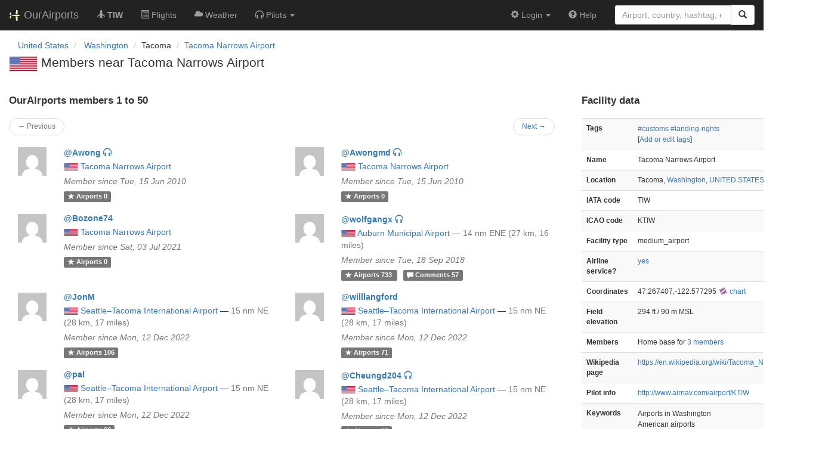

--- FILE ---
content_type: text/html; charset=UTF-8
request_url: https://ourairports.com/airports/KTIW/closest-members.html
body_size: 7237
content:
<!DOCTYPE html>
<html lang="en">
  <head>
    <title>
      Tacoma Narrows Airport closest members @ OurAirports
    </title>
        <meta charset="utf-8"/>
    <meta http-equiv="X-UA-Compatible" content="IE=edge"/>
    <meta name="viewport" content="width=device-width, initial-scale=1"/>
    <title>TIW, KTIW @ OurAirports</title>
    <link rel="stylesheet" href="/js/lib/leaflet/leaflet.css" />
    <link href="/css/bootstrap.min.css" rel="stylesheet"/>
    <link href="/css/local.css" rel="stylesheet"/>
    <link rel="shortcut icon" sizes="196x196" href="/images/logo-196px.png" />
    <link rel="shortcut icon" sizes="128x128" href="/images/logo-128px.png" />
    <link rel="apple-touch-icon" sizes="128x128" href="/images/logo-128px.png" />
    <link rel="apple-touch-icon-precomposed" sizes="128x128" href="/images/logo-128px.png" />
    <!--[if lt IE 9]>
        <script src="https://oss.maxcdn.com/html5shiv/3.7.2/html5shiv.min.js"></script>
        <script src="https://oss.maxcdn.com/respond/1.4.2/respond.min.js"></script>
        <![endif]-->
  </head>
  <body class="container-fluid row">
    <nav class="navbar navbar-inverse navbar-fixed-top">
    <div class="container-fluid">
    <div class="navbar-header">
  <button type="button"
          class="navbar-toggle collapsed"
          data-toggle="collapse"
          data-target="#navbar-collapse"
          aria-expanded="false">
    <span class="sr-only">Toggle navigation</span>
    <span class="icon-bar"></span>
    <span class="icon-bar"></span>
    <span class="icon-bar"></span>
  </button>
  <a class="navbar-brand " href="/" title="OurAirports home">
    <span>
      <img src="/images/logo-196px.png" alt="OurAirports home"/>
      <span class="site-name visible-lg-inline">
        OurAirports
              </span>
    </span>
  </a>
    <form class="navbar-form visible-xs small-search" role="search" action="/search">
    <div class="input-group">
      <input type="text" class="form-control" name="q"
             placeholder="Search for an airport" />
      <div class="input-group-btn">
        <button type="submit" class="btn btn-default" aria-label="Search">
          <span class="glyphicon glyphicon-search"></span>
        </button>
      </div>
    </div>
  </form>
  </div>
    <div class="collapse navbar-collapse" id="navbar-collapse">
      <ul class="nav navbar-nav">

        <li class=""
            title="Main page for Tacoma Narrows Airport">
          <a href="/airports/KTIW/">
            <span class="glyphicon glyphicon-plane"></span>
            <b>TIW</b>
          </a>
        </li>
        
                <li class="hidden-sm "
            title="Arrivals and departures at TIW">
          <a href="/airports/KTIW/flights.html">
            <span class="glyphicon glyphicon-list-alt"></span>
            <span>Flights</span>
          </a>
        </li>
        
        <li class="hidden-sm "
            title="Weather reports and forecasts for Tacoma Narrows Airport">
          <a href="/airports/KTIW/weather.html">
            <span class="glyphicon glyphicon-cloud"></span>
            <span class="hidden-sm hidden-md">Weather</span>
            <span class="visible-sm-inline visible-md-inline">Wx</span>
          </a>
        </li>

                <li class="hidden-sm dropdown"
            title="Information for pilots flying to/from Tacoma Narrows Airport">

          <a href="#" class="dropdown-toggle" data-toggle="dropdown" role="button" aria-haspopup="true" aria-expanded="false">
            <span class="glyphicon glyphicon-headphones"></span>
            <span class="hidden-sm hidden-md hidden-lg">Pilot info</span>
            <span class="visible-sm-inline visible-md-inline visible-lg-inline">Pilots</span>
            <span class="caret"></span>
          </a>

          <ul class="dropdown-menu">

            <li class="">
              <a href="/airports/KTIW/runways.html">
                <span class="glyphicon glyphicon-road"></span>
                Runways
              </a>
            </li>
            
                        <li class="">
              <a href="/airports/KTIW/frequencies.html">
                <span class="glyphicon glyphicon-flash"></span>
                Radio frequencies
              </a>
            </li>

                        <li class="">
              <a href="/airports/KTIW/notams.html">
                <span class="glyphicon glyphicon-exclamation-sign"></span>
                NOTAM
              </a>
            </li>
                                    
          </ul>
        </li>

                <li class="hidden-sm hidden-md hidden-lg dropdown active"
            title="Airports, navaids, and members near Tacoma Narrows Airport">

          <a href="#" class="dropdown-toggle" data-toggle="dropdown" role="button" aria-haspopup="true" aria-expanded="false">
            <span class="glyphicon glyphicon-map-marker"></span>
            <span class="">Nearby</span>
            <span class="caret"></span>
          </a>

          <ul class="dropdown-menu">
            <li class=""
                title="Other airports near Tacoma Narrows Airport">
              <a href="/airports/KTIW/closest.html">
                <span class="glyphicon glyphicon-plane"></span>
                Closest airports
              </a>
            </li>
            
            <li class=""
                title="Radio navigation aids near Tacoma Narrows Airport">
              <a href="/airports/KTIW/closest-navaids.html">
                <span class="glyphicon glyphicon-screenshot"></span>
                Closest navaids
              </a>
            </li>
            
            <li class="active"
                title="OurAirports members based near Tacoma Narrows Airport">
              <a href="/airports/KTIW/closest-members.html">
                <span class="glyphicon glyphicon-user"></span>
                Closest OurAirports members
              </a>
            </li>
            
          </ul>
        </li>
            
                
                
      </ul>
      <ul class="nav navbar-nav navbar-right">

  
  <li class="dropdown">
    <a href="#" class="dropdown-toggle" data-toggle="dropdown">
      <span class="glyphicon glyphicon-cog"></span>
      <span class="">
                Login
              </span>
      <span class="caret"></span>
    </a>
    <ul class="dropdown-menu">

      
      <li class="">
        <a href="/login?from=/airports/KTIW/closest-members.html">
          <span class="glyphicon glyphicon-log-in"></span>
          Login
        </a>
      </li>

      <li class="">
        <a href="/signup.html?from=/airports/KTIW/closest-members.html">
          <span class="glyphicon glyphicon-user"></span>
          Sign up
        </a>
      </li>

          </ul>
  </li>

  <li class="">
    <a href="/help/">
      <span class="glyphicon glyphicon-question-sign"></span>
      <span class="hidden-sm hidden-md">Help</span>
    </a>
  </li>

    <li class="hidden-xs large-search">
    <form class="navbar-form" role="search" action="/search">
      <div class="input-group">
        <input type="search" class="form-control" name="q"
               value="" placeholder="Airport, country, hashtag, etc." />
        <div class="input-group-btn">
          <button type="submit" class="btn btn-default" aria-label="Search">
            <span class="glyphicon glyphicon-search"></span>
          </button>
        </div>
      </div>
    </form>
  </li>
  
</ul>
    </div>
  </div>
</nav>

    <header class="col-sm-12">
      <nav aria-label="breadcrumb">
  <ul class="breadcrumb">
                        <li class="breadcrumb-item">
      <a href="/countries/US/">
        <span>United States</span>
      </a>
    </li>
            <li class="breadcrumb-item">
      <a href="/countries/US/WA/">
        <span>Washington</span>
      </a>
    </li>
                        <li class="bread-crumb-item">Tacoma</li>
            <li class="breadcrumb-item"><a href="/airports/KTIW/">Tacoma Narrows Airport</a></li>
          </ul>
</nav>
      <h1>
        <a class="hidden-xs" href="/countries/US/"><img class="flag" src="/images/flags/US.png" height="24" title="United States" alt="" /></a> 
        Members near Tacoma Narrows Airport       </h1>
    </header>
    <main class="col-sm-9">
      <h2>OurAirports members 1 to 50</h2>
      <nav class="nav col-sm-12">
  <ul class="pager small">
    <li class="previous disabled">
            <a>&larr; Previous</a>
          </li>
    <li class="next">
            <a href="/airports/KTIW/closest-members.html?start=50&amp;show=&amp;sort=">Next &rarr;</a>
          </li>
  </ul>
</nav>
            <div class="col-lg-6">
  <section class="member listing row">
    <figure class="col-xs-3 col-sm-2 col-md-1 col-lg-2">
      <a href="/members/Awong/" class="icon">
        <img src="https://www.gravatar.com/avatar/d41d8cd98f00b204e9800998ecf8427e?d=mm&amp;s=48" alt="Picture of Awong" />
      </a>
    </figure>
    <div class="col-xs-9 col-sm-10 col-md-11 col-lg-10">
      <h3>
        <a href="/members/Awong/">
          <b>@Awong</b>
                    <span title="@Awong is a pilot" class="glyphicon glyphicon-headphones"></span>
                  </a>
      </h3>
      <p>
                <a class="hidden-xs" href="/countries/US/"><img class="flag" src="/images/flags/US.png" height="12" /></a> 
        <a href="/airports/KTIW/">Tacoma Narrows Airport</a>
                      </p>
      <p>
        <i class="text-muted">Member since Tue, 15 Jun 2010</i>
      </p>
      <p>
        <a href="/members/Awong/airports.html" class="label label-default">
          <span class="glyphicon glyphicon-star"></span>
          <span class="hidden-xs">Airports</span>
          0
        </a>
              </p>
    </div>
  </section>
</div>
            <div class="col-lg-6">
  <section class="member listing row">
    <figure class="col-xs-3 col-sm-2 col-md-1 col-lg-2">
      <a href="/members/Awongmd/" class="icon">
        <img src="https://www.gravatar.com/avatar/d41d8cd98f00b204e9800998ecf8427e?d=mm&amp;s=48" alt="Picture of Awongmd" />
      </a>
    </figure>
    <div class="col-xs-9 col-sm-10 col-md-11 col-lg-10">
      <h3>
        <a href="/members/Awongmd/">
          <b>@Awongmd</b>
                    <span title="@Awongmd is a pilot" class="glyphicon glyphicon-headphones"></span>
                  </a>
      </h3>
      <p>
                <a class="hidden-xs" href="/countries/US/"><img class="flag" src="/images/flags/US.png" height="12" /></a> 
        <a href="/airports/KTIW/">Tacoma Narrows Airport</a>
                      </p>
      <p>
        <i class="text-muted">Member since Tue, 15 Jun 2010</i>
      </p>
      <p>
        <a href="/members/Awongmd/airports.html" class="label label-default">
          <span class="glyphicon glyphicon-star"></span>
          <span class="hidden-xs">Airports</span>
          0
        </a>
              </p>
    </div>
  </section>
</div>
            <div class="col-lg-6">
  <section class="member listing row">
    <figure class="col-xs-3 col-sm-2 col-md-1 col-lg-2">
      <a href="/members/Bozone74/" class="icon">
        <img src="https://www.gravatar.com/avatar/f279297dec5c87dd66e6d9824b9889b3?d=mm&amp;s=48" alt="Picture of Bozone74" />
      </a>
    </figure>
    <div class="col-xs-9 col-sm-10 col-md-11 col-lg-10">
      <h3>
        <a href="/members/Bozone74/">
          <b>@Bozone74</b>
                  </a>
      </h3>
      <p>
                <a class="hidden-xs" href="/countries/US/"><img class="flag" src="/images/flags/US.png" height="12" /></a> 
        <a href="/airports/KTIW/">Tacoma Narrows Airport</a>
                      </p>
      <p>
        <i class="text-muted">Member since Sat, 03 Jul 2021</i>
      </p>
      <p>
        <a href="/members/Bozone74/airports.html" class="label label-default">
          <span class="glyphicon glyphicon-star"></span>
          <span class="hidden-xs">Airports</span>
          0
        </a>
              </p>
    </div>
  </section>
</div>
            <div class="col-lg-6">
  <section class="member listing row">
    <figure class="col-xs-3 col-sm-2 col-md-1 col-lg-2">
      <a href="/members/wolfgangx/" class="icon">
        <img src="https://www.gravatar.com/avatar/3ac3be08dbf0775cf84d303ecc2047f6?d=mm&amp;s=48" alt="Picture of wolfgangx" />
      </a>
    </figure>
    <div class="col-xs-9 col-sm-10 col-md-11 col-lg-10">
      <h3>
        <a href="/members/wolfgangx/">
          <b>@wolfgangx</b>
                    <span title="@wolfgangx is a pilot" class="glyphicon glyphicon-headphones"></span>
                  </a>
      </h3>
      <p>
                <a class="hidden-xs" href="/countries/US/"><img class="flag" src="/images/flags/US.png" height="12" /></a> 
        <a href="/airports/KS50/">Auburn Municipal Airport</a>
                <span class="hidden-xs">—</span>
        <br class="visible-xs-inline"/>
        <span class="text-muted">
          14 nm
          ENE
          (27 km, 16 miles)
        </span> 
                      </p>
      <p>
        <i class="text-muted">Member since Tue, 18 Sep 2018</i>
      </p>
      <p>
        <a href="/members/wolfgangx/airports.html" class="label label-default">
          <span class="glyphicon glyphicon-star"></span>
          <span class="hidden-xs">Airports</span>
          733
        </a>
                <a href="/members/wolfgangx/comments.html" class="label label-default">
          <span class="glyphicon glyphicon-comment"></span>
          <span class="hidden-xs">Comments</span>
          57
        </a>
              </p>
    </div>
  </section>
</div>
            <div class="col-lg-6">
  <section class="member listing row">
    <figure class="col-xs-3 col-sm-2 col-md-1 col-lg-2">
      <a href="/members/JonM/" class="icon">
        <img src="https://www.gravatar.com/avatar/682b1693e1a62e8e8791884844ee1b9f?d=mm&amp;s=48" alt="Picture of JonM" />
      </a>
    </figure>
    <div class="col-xs-9 col-sm-10 col-md-11 col-lg-10">
      <h3>
        <a href="/members/JonM/">
          <b>@JonM</b>
                  </a>
      </h3>
      <p>
                <a class="hidden-xs" href="/countries/US/"><img class="flag" src="/images/flags/US.png" height="12" /></a> 
        <a href="/airports/KSEA/">Seattle–Tacoma International Airport</a>
                <span class="hidden-xs">—</span>
        <br class="visible-xs-inline"/>
        <span class="text-muted">
          15 nm
          NE
          (28 km, 17 miles)
        </span> 
                      </p>
      <p>
        <i class="text-muted">Member since Mon, 12 Dec 2022</i>
      </p>
      <p>
        <a href="/members/JonM/airports.html" class="label label-default">
          <span class="glyphicon glyphicon-star"></span>
          <span class="hidden-xs">Airports</span>
          106
        </a>
              </p>
    </div>
  </section>
</div>
            <div class="col-lg-6">
  <section class="member listing row">
    <figure class="col-xs-3 col-sm-2 col-md-1 col-lg-2">
      <a href="/members/willlangford/" class="icon">
        <img src="https://www.gravatar.com/avatar/71907420e886ed37b354c12b16090445?d=mm&amp;s=48" alt="Picture of willlangford" />
      </a>
    </figure>
    <div class="col-xs-9 col-sm-10 col-md-11 col-lg-10">
      <h3>
        <a href="/members/willlangford/">
          <b>@willlangford</b>
                  </a>
      </h3>
      <p>
                <a class="hidden-xs" href="/countries/US/"><img class="flag" src="/images/flags/US.png" height="12" /></a> 
        <a href="/airports/KSEA/">Seattle–Tacoma International Airport</a>
                <span class="hidden-xs">—</span>
        <br class="visible-xs-inline"/>
        <span class="text-muted">
          15 nm
          NE
          (28 km, 17 miles)
        </span> 
                      </p>
      <p>
        <i class="text-muted">Member since Mon, 12 Dec 2022</i>
      </p>
      <p>
        <a href="/members/willlangford/airports.html" class="label label-default">
          <span class="glyphicon glyphicon-star"></span>
          <span class="hidden-xs">Airports</span>
          71
        </a>
              </p>
    </div>
  </section>
</div>
            <div class="col-lg-6">
  <section class="member listing row">
    <figure class="col-xs-3 col-sm-2 col-md-1 col-lg-2">
      <a href="/members/pal/" class="icon">
        <img src="https://www.gravatar.com/avatar/39dffbe02d35ca691c5a7a78895da207?d=mm&amp;s=48" alt="Picture of pal" />
      </a>
    </figure>
    <div class="col-xs-9 col-sm-10 col-md-11 col-lg-10">
      <h3>
        <a href="/members/pal/">
          <b>@pal</b>
                  </a>
      </h3>
      <p>
                <a class="hidden-xs" href="/countries/US/"><img class="flag" src="/images/flags/US.png" height="12" /></a> 
        <a href="/airports/KSEA/">Seattle–Tacoma International Airport</a>
                <span class="hidden-xs">—</span>
        <br class="visible-xs-inline"/>
        <span class="text-muted">
          15 nm
          NE
          (28 km, 17 miles)
        </span> 
                      </p>
      <p>
        <i class="text-muted">Member since Mon, 12 Dec 2022</i>
      </p>
      <p>
        <a href="/members/pal/airports.html" class="label label-default">
          <span class="glyphicon glyphicon-star"></span>
          <span class="hidden-xs">Airports</span>
          66
        </a>
              </p>
    </div>
  </section>
</div>
            <div class="col-lg-6">
  <section class="member listing row">
    <figure class="col-xs-3 col-sm-2 col-md-1 col-lg-2">
      <a href="/members/Cheungd204/" class="icon">
        <img src="https://www.gravatar.com/avatar/55771d4efa615ad18c0884c245826019?d=mm&amp;s=48" alt="Picture of Cheungd204" />
      </a>
    </figure>
    <div class="col-xs-9 col-sm-10 col-md-11 col-lg-10">
      <h3>
        <a href="/members/Cheungd204/">
          <b>@Cheungd204</b>
                    <span title="@Cheungd204 is a pilot" class="glyphicon glyphicon-headphones"></span>
                  </a>
      </h3>
      <p>
                <a class="hidden-xs" href="/countries/US/"><img class="flag" src="/images/flags/US.png" height="12" /></a> 
        <a href="/airports/KSEA/">Seattle–Tacoma International Airport</a>
                <span class="hidden-xs">—</span>
        <br class="visible-xs-inline"/>
        <span class="text-muted">
          15 nm
          NE
          (28 km, 17 miles)
        </span> 
                      </p>
      <p>
        <i class="text-muted">Member since Mon, 12 Dec 2022</i>
      </p>
      <p>
        <a href="/members/Cheungd204/airports.html" class="label label-default">
          <span class="glyphicon glyphicon-star"></span>
          <span class="hidden-xs">Airports</span>
          85
        </a>
              </p>
    </div>
  </section>
</div>
            <div class="col-lg-6">
  <section class="member listing row">
    <figure class="col-xs-3 col-sm-2 col-md-1 col-lg-2">
      <a href="/members/Mr_Peach/" class="icon">
        <img src="https://www.gravatar.com/avatar/af63422db367e879e48d30af3165938c?d=mm&amp;s=48" alt="Picture of Mr_Peach" />
      </a>
    </figure>
    <div class="col-xs-9 col-sm-10 col-md-11 col-lg-10">
      <h3>
        <a href="/members/Mr_Peach/">
          <b>@Mr_Peach</b>
                  </a>
      </h3>
      <p>
                <a class="hidden-xs" href="/countries/US/"><img class="flag" src="/images/flags/US.png" height="12" /></a> 
        <a href="/airports/KSEA/">Seattle–Tacoma International Airport</a>
                <span class="hidden-xs">—</span>
        <br class="visible-xs-inline"/>
        <span class="text-muted">
          15 nm
          NE
          (28 km, 17 miles)
        </span> 
                      </p>
      <p>
        <i class="text-muted">Member since Tue, 13 Dec 2022</i>
      </p>
      <p>
        <a href="/members/Mr_Peach/airports.html" class="label label-default">
          <span class="glyphicon glyphicon-star"></span>
          <span class="hidden-xs">Airports</span>
          57
        </a>
              </p>
    </div>
  </section>
</div>
            <div class="col-lg-6">
  <section class="member listing row">
    <figure class="col-xs-3 col-sm-2 col-md-1 col-lg-2">
      <a href="/members/g12r/" class="icon">
        <img src="https://www.gravatar.com/avatar/c4a7d7d8424518919459df0cd8cbeeb0?d=mm&amp;s=48" alt="Picture of g12r" />
      </a>
    </figure>
    <div class="col-xs-9 col-sm-10 col-md-11 col-lg-10">
      <h3>
        <a href="/members/g12r/">
          <b>@g12r</b>
                  </a>
      </h3>
      <p>
                <a class="hidden-xs" href="/countries/US/"><img class="flag" src="/images/flags/US.png" height="12" /></a> 
        <a href="/airports/KSEA/">Seattle–Tacoma International Airport</a>
                <span class="hidden-xs">—</span>
        <br class="visible-xs-inline"/>
        <span class="text-muted">
          15 nm
          NE
          (28 km, 17 miles)
        </span> 
                      </p>
      <p>
        <i class="text-muted">Member since Tue, 13 Dec 2022</i>
      </p>
      <p>
        <a href="/members/g12r/airports.html" class="label label-default">
          <span class="glyphicon glyphicon-star"></span>
          <span class="hidden-xs">Airports</span>
          83
        </a>
              </p>
    </div>
  </section>
</div>
            <div class="col-lg-6">
  <section class="member listing row">
    <figure class="col-xs-3 col-sm-2 col-md-1 col-lg-2">
      <a href="/members/Bellman/" class="icon">
        <img src="https://www.gravatar.com/avatar/29721a08453c3505a10a0c16fda63ed4?d=mm&amp;s=48" alt="Picture of Bellman" />
      </a>
    </figure>
    <div class="col-xs-9 col-sm-10 col-md-11 col-lg-10">
      <h3>
        <a href="/members/Bellman/">
          <b>@Bellman</b>
                  </a>
      </h3>
      <p>
                <a class="hidden-xs" href="/countries/US/"><img class="flag" src="/images/flags/US.png" height="12" /></a> 
        <a href="/airports/KSEA/">Seattle–Tacoma International Airport</a>
                <span class="hidden-xs">—</span>
        <br class="visible-xs-inline"/>
        <span class="text-muted">
          15 nm
          NE
          (28 km, 17 miles)
        </span> 
                      </p>
      <p>
        <i class="text-muted">Member since Tue, 14 Feb 2023</i>
      </p>
      <p>
        <a href="/members/Bellman/airports.html" class="label label-default">
          <span class="glyphicon glyphicon-star"></span>
          <span class="hidden-xs">Airports</span>
          0
        </a>
              </p>
    </div>
  </section>
</div>
            <div class="col-lg-6">
  <section class="member listing row">
    <figure class="col-xs-3 col-sm-2 col-md-1 col-lg-2">
      <a href="/members/Rachelf2/" class="icon">
        <img src="https://www.gravatar.com/avatar/bcf009a390b7f5bc8e6acb1cb0c9f599?d=mm&amp;s=48" alt="Picture of Rachelf2" />
      </a>
    </figure>
    <div class="col-xs-9 col-sm-10 col-md-11 col-lg-10">
      <h3>
        <a href="/members/Rachelf2/">
          <b>@Rachelf2</b>
                  </a>
      </h3>
      <p>
                <a class="hidden-xs" href="/countries/US/"><img class="flag" src="/images/flags/US.png" height="12" /></a> 
        <a href="/airports/KSEA/">Seattle–Tacoma International Airport</a>
                <span class="hidden-xs">—</span>
        <br class="visible-xs-inline"/>
        <span class="text-muted">
          15 nm
          NE
          (28 km, 17 miles)
        </span> 
                      </p>
      <p>
        <i class="text-muted">Member since Thu, 02 Mar 2023</i>
      </p>
      <p>
        <a href="/members/Rachelf2/airports.html" class="label label-default">
          <span class="glyphicon glyphicon-star"></span>
          <span class="hidden-xs">Airports</span>
          97
        </a>
              </p>
    </div>
  </section>
</div>
            <div class="col-lg-6">
  <section class="member listing row">
    <figure class="col-xs-3 col-sm-2 col-md-1 col-lg-2">
      <a href="/members/PAYCEO/" class="icon">
        <img src="https://www.gravatar.com/avatar/8dbcb1ef663ed30e163d28198c9b7c44?d=mm&amp;s=48" alt="Picture of PAYCEO" />
      </a>
    </figure>
    <div class="col-xs-9 col-sm-10 col-md-11 col-lg-10">
      <h3>
        <a href="/members/PAYCEO/">
          <b>@PAYCEO</b>
                  </a>
      </h3>
      <p>
                <a class="hidden-xs" href="/countries/US/"><img class="flag" src="/images/flags/US.png" height="12" /></a> 
        <a href="/airports/KSEA/">Seattle–Tacoma International Airport</a>
                <span class="hidden-xs">—</span>
        <br class="visible-xs-inline"/>
        <span class="text-muted">
          15 nm
          NE
          (28 km, 17 miles)
        </span> 
                      </p>
      <p>
        <i class="text-muted">Member since Wed, 15 Mar 2023</i>
      </p>
      <p>
        <a href="/members/PAYCEO/airports.html" class="label label-default">
          <span class="glyphicon glyphicon-star"></span>
          <span class="hidden-xs">Airports</span>
          0
        </a>
              </p>
    </div>
  </section>
</div>
            <div class="col-lg-6">
  <section class="member listing row">
    <figure class="col-xs-3 col-sm-2 col-md-1 col-lg-2">
      <a href="/members/KCarlMartin/" class="icon">
        <img src="https://www.gravatar.com/avatar/f80c4a64499b5ed1f7e7813984b1cf0a?d=mm&amp;s=48" alt="Picture of KCarlMartin" />
      </a>
    </figure>
    <div class="col-xs-9 col-sm-10 col-md-11 col-lg-10">
      <h3>
        <a href="/members/KCarlMartin/">
          <b>@KCarlMartin</b>
                  </a>
      </h3>
      <p>
                <a class="hidden-xs" href="/countries/US/"><img class="flag" src="/images/flags/US.png" height="12" /></a> 
        <a href="/airports/KSEA/">Seattle–Tacoma International Airport</a>
                <span class="hidden-xs">—</span>
        <br class="visible-xs-inline"/>
        <span class="text-muted">
          15 nm
          NE
          (28 km, 17 miles)
        </span> 
                      </p>
      <p>
        <i class="text-muted">Member since Fri, 25 Aug 2023</i>
      </p>
      <p>
        <a href="/members/KCarlMartin/airports.html" class="label label-default">
          <span class="glyphicon glyphicon-star"></span>
          <span class="hidden-xs">Airports</span>
          29
        </a>
              </p>
    </div>
  </section>
</div>
            <div class="col-lg-6">
  <section class="member listing row">
    <figure class="col-xs-3 col-sm-2 col-md-1 col-lg-2">
      <a href="/members/njparisi/" class="icon">
        <img src="https://www.gravatar.com/avatar/60e77d9a0ede0f7f50e11e25c1f6c0fa?d=mm&amp;s=48" alt="Picture of njparisi" />
      </a>
    </figure>
    <div class="col-xs-9 col-sm-10 col-md-11 col-lg-10">
      <h3>
        <a href="/members/njparisi/">
          <b>@njparisi</b>
                  </a>
      </h3>
      <p>
                <a class="hidden-xs" href="/countries/US/"><img class="flag" src="/images/flags/US.png" height="12" /></a> 
        <a href="/airports/KSEA/">Seattle–Tacoma International Airport</a>
                <span class="hidden-xs">—</span>
        <br class="visible-xs-inline"/>
        <span class="text-muted">
          15 nm
          NE
          (28 km, 17 miles)
        </span> 
                      </p>
      <p>
        <i class="text-muted">Member since Tue, 02 Jan 2024</i>
      </p>
      <p>
        <a href="/members/njparisi/airports.html" class="label label-default">
          <span class="glyphicon glyphicon-star"></span>
          <span class="hidden-xs">Airports</span>
          1
        </a>
              </p>
    </div>
  </section>
</div>
            <div class="col-lg-6">
  <section class="member listing row">
    <figure class="col-xs-3 col-sm-2 col-md-1 col-lg-2">
      <a href="/members/Penguincascadia/" class="icon">
        <img src="https://www.gravatar.com/avatar/954835f65f6bc8cd6350747bceeabf84?d=mm&amp;s=48" alt="Picture of Penguincascadia" />
      </a>
    </figure>
    <div class="col-xs-9 col-sm-10 col-md-11 col-lg-10">
      <h3>
        <a href="/members/Penguincascadia/">
          <b>@Penguincascadia</b>
                  </a>
      </h3>
      <p>
                <a class="hidden-xs" href="/countries/US/"><img class="flag" src="/images/flags/US.png" height="12" /></a> 
        <a href="/airports/KSEA/">Seattle–Tacoma International Airport</a>
                <span class="hidden-xs">—</span>
        <br class="visible-xs-inline"/>
        <span class="text-muted">
          15 nm
          NE
          (28 km, 17 miles)
        </span> 
                      </p>
      <p>
        <i class="text-muted">Member since Fri, 05 Jan 2024</i>
      </p>
      <p>
        <a href="/members/Penguincascadia/airports.html" class="label label-default">
          <span class="glyphicon glyphicon-star"></span>
          <span class="hidden-xs">Airports</span>
          1
        </a>
              </p>
    </div>
  </section>
</div>
            <div class="col-lg-6">
  <section class="member listing row">
    <figure class="col-xs-3 col-sm-2 col-md-1 col-lg-2">
      <a href="/members/jinglish92/" class="icon">
        <img src="https://www.gravatar.com/avatar/e93312da567fd8551622d96121029bc5?d=mm&amp;s=48" alt="Picture of jinglish92" />
      </a>
    </figure>
    <div class="col-xs-9 col-sm-10 col-md-11 col-lg-10">
      <h3>
        <a href="/members/jinglish92/">
          <b>@jinglish92</b>
                  </a>
      </h3>
      <p>
                <a class="hidden-xs" href="/countries/US/"><img class="flag" src="/images/flags/US.png" height="12" /></a> 
        <a href="/airports/KSEA/">Seattle–Tacoma International Airport</a>
                <span class="hidden-xs">—</span>
        <br class="visible-xs-inline"/>
        <span class="text-muted">
          15 nm
          NE
          (28 km, 17 miles)
        </span> 
                      </p>
      <p>
        <i class="text-muted">Member since Mon, 04 Mar 2024</i>
      </p>
      <p>
        <a href="/members/jinglish92/airports.html" class="label label-default">
          <span class="glyphicon glyphicon-star"></span>
          <span class="hidden-xs">Airports</span>
          102
        </a>
              </p>
    </div>
  </section>
</div>
            <div class="col-lg-6">
  <section class="member listing row">
    <figure class="col-xs-3 col-sm-2 col-md-1 col-lg-2">
      <a href="/members/clocky/" class="icon">
        <img src="https://www.gravatar.com/avatar/69f44c306397b6ebc6360982b9c8f1fd?d=mm&amp;s=48" alt="Picture of clocky" />
      </a>
    </figure>
    <div class="col-xs-9 col-sm-10 col-md-11 col-lg-10">
      <h3>
        <a href="/members/clocky/">
          <b>@clocky</b>
                  </a>
      </h3>
      <p>
                <a class="hidden-xs" href="/countries/US/"><img class="flag" src="/images/flags/US.png" height="12" /></a> 
        <a href="/airports/KSEA/">Seattle–Tacoma International Airport</a>
                <span class="hidden-xs">—</span>
        <br class="visible-xs-inline"/>
        <span class="text-muted">
          15 nm
          NE
          (28 km, 17 miles)
        </span> 
                      </p>
      <p>
        <i class="text-muted">Member since Sun, 28 Apr 2024</i>
      </p>
      <p>
        <a href="/members/clocky/airports.html" class="label label-default">
          <span class="glyphicon glyphicon-star"></span>
          <span class="hidden-xs">Airports</span>
          0
        </a>
              </p>
    </div>
  </section>
</div>
            <div class="col-lg-6">
  <section class="member listing row">
    <figure class="col-xs-3 col-sm-2 col-md-1 col-lg-2">
      <a href="/members/OnyxWingman/" class="icon">
        <img src="https://www.gravatar.com/avatar/3ea37c98f4c980082ced5653c8c91100?d=mm&amp;s=48" alt="Picture of OnyxWingman" />
      </a>
    </figure>
    <div class="col-xs-9 col-sm-10 col-md-11 col-lg-10">
      <h3>
        <a href="/members/OnyxWingman/">
          <b>@OnyxWingman</b>
                  </a>
      </h3>
      <p>
                <a class="hidden-xs" href="/countries/US/"><img class="flag" src="/images/flags/US.png" height="12" /></a> 
        <a href="/airports/KSEA/">Seattle–Tacoma International Airport</a>
                <span class="hidden-xs">—</span>
        <br class="visible-xs-inline"/>
        <span class="text-muted">
          15 nm
          NE
          (28 km, 17 miles)
        </span> 
                      </p>
      <p>
        <i class="text-muted">Member since Thu, 09 May 2024</i>
      </p>
      <p>
        <a href="/members/OnyxWingman/airports.html" class="label label-default">
          <span class="glyphicon glyphicon-star"></span>
          <span class="hidden-xs">Airports</span>
          9
        </a>
                <a href="/members/OnyxWingman/comments.html" class="label label-default">
          <span class="glyphicon glyphicon-comment"></span>
          <span class="hidden-xs">Comments</span>
          1
        </a>
              </p>
    </div>
  </section>
</div>
            <div class="col-lg-6">
  <section class="member listing row">
    <figure class="col-xs-3 col-sm-2 col-md-1 col-lg-2">
      <a href="/members/dolphinnik/" class="icon">
        <img src="https://www.gravatar.com/avatar/637371efbe782870b8bce4075b0b5667?d=mm&amp;s=48" alt="Picture of dolphinnik" />
      </a>
    </figure>
    <div class="col-xs-9 col-sm-10 col-md-11 col-lg-10">
      <h3>
        <a href="/members/dolphinnik/">
          <b>@dolphinnik</b>
                  </a>
      </h3>
      <p>
                <a class="hidden-xs" href="/countries/US/"><img class="flag" src="/images/flags/US.png" height="12" /></a> 
        <a href="/airports/KSEA/">Seattle–Tacoma International Airport</a>
                <span class="hidden-xs">—</span>
        <br class="visible-xs-inline"/>
        <span class="text-muted">
          15 nm
          NE
          (28 km, 17 miles)
        </span> 
                      </p>
      <p>
        <i class="text-muted">Member since Tue, 02 Jul 2024</i>
      </p>
      <p>
        <a href="/members/dolphinnik/airports.html" class="label label-default">
          <span class="glyphicon glyphicon-star"></span>
          <span class="hidden-xs">Airports</span>
          0
        </a>
              </p>
    </div>
  </section>
</div>
            <div class="col-lg-6">
  <section class="member listing row">
    <figure class="col-xs-3 col-sm-2 col-md-1 col-lg-2">
      <a href="/members/globes800/" class="icon">
        <img src="https://www.gravatar.com/avatar/f93664052263da9e71df3a2112c93323?d=mm&amp;s=48" alt="Picture of globes800" />
      </a>
    </figure>
    <div class="col-xs-9 col-sm-10 col-md-11 col-lg-10">
      <h3>
        <a href="/members/globes800/">
          <b>@globes800</b>
                  </a>
      </h3>
      <p>
                <a class="hidden-xs" href="/countries/US/"><img class="flag" src="/images/flags/US.png" height="12" /></a> 
        <a href="/airports/KSEA/">Seattle–Tacoma International Airport</a>
                <span class="hidden-xs">—</span>
        <br class="visible-xs-inline"/>
        <span class="text-muted">
          15 nm
          NE
          (28 km, 17 miles)
        </span> 
                      </p>
      <p>
        <i class="text-muted">Member since Fri, 04 Oct 2024</i>
      </p>
      <p>
        <a href="/members/globes800/airports.html" class="label label-default">
          <span class="glyphicon glyphicon-star"></span>
          <span class="hidden-xs">Airports</span>
          51
        </a>
              </p>
    </div>
  </section>
</div>
            <div class="col-lg-6">
  <section class="member listing row">
    <figure class="col-xs-3 col-sm-2 col-md-1 col-lg-2">
      <a href="/members/slipperfruit/" class="icon">
        <img src="https://www.gravatar.com/avatar/cb4a47af278345902bcb02eb000867ba?d=mm&amp;s=48" alt="Picture of slipperfruit" />
      </a>
    </figure>
    <div class="col-xs-9 col-sm-10 col-md-11 col-lg-10">
      <h3>
        <a href="/members/slipperfruit/">
          <b>@slipperfruit</b>
                  </a>
      </h3>
      <p>
                <a class="hidden-xs" href="/countries/US/"><img class="flag" src="/images/flags/US.png" height="12" /></a> 
        <a href="/airports/KSEA/">Seattle–Tacoma International Airport</a>
                <span class="hidden-xs">—</span>
        <br class="visible-xs-inline"/>
        <span class="text-muted">
          15 nm
          NE
          (28 km, 17 miles)
        </span> 
                      </p>
      <p>
        <i class="text-muted">Member since Tue, 22 Apr 2025</i>
      </p>
      <p>
        <a href="/members/slipperfruit/airports.html" class="label label-default">
          <span class="glyphicon glyphicon-star"></span>
          <span class="hidden-xs">Airports</span>
          12
        </a>
              </p>
    </div>
  </section>
</div>
            <div class="col-lg-6">
  <section class="member listing row">
    <figure class="col-xs-3 col-sm-2 col-md-1 col-lg-2">
      <a href="/members/Dollhouse0090/" class="icon">
        <img src="https://www.gravatar.com/avatar/eb8d09483aea9af4f2684a8c569004c0?d=mm&amp;s=48" alt="Picture of Dollhouse0090" />
      </a>
    </figure>
    <div class="col-xs-9 col-sm-10 col-md-11 col-lg-10">
      <h3>
        <a href="/members/Dollhouse0090/">
          <b>@Dollhouse0090</b>
                  </a>
      </h3>
      <p>
                <a class="hidden-xs" href="/countries/US/"><img class="flag" src="/images/flags/US.png" height="12" /></a> 
        <a href="/airports/KSEA/">Seattle–Tacoma International Airport</a>
                <span class="hidden-xs">—</span>
        <br class="visible-xs-inline"/>
        <span class="text-muted">
          15 nm
          NE
          (28 km, 17 miles)
        </span> 
                      </p>
      <p>
        <i class="text-muted">Member since Fri, 25 Jul 2025</i>
      </p>
      <p>
        <a href="/members/Dollhouse0090/airports.html" class="label label-default">
          <span class="glyphicon glyphicon-star"></span>
          <span class="hidden-xs">Airports</span>
          54
        </a>
              </p>
    </div>
  </section>
</div>
            <div class="col-lg-6">
  <section class="member listing row">
    <figure class="col-xs-3 col-sm-2 col-md-1 col-lg-2">
      <a href="/members/ricemajors/" class="icon">
        <img src="https://www.gravatar.com/avatar/5bc8866b5306fac9517c6921f9e2dbd8?d=mm&amp;s=48" alt="Picture of ricemajors" />
      </a>
    </figure>
    <div class="col-xs-9 col-sm-10 col-md-11 col-lg-10">
      <h3>
        <a href="/members/ricemajors/">
          <b>@ricemajors</b>
                  </a>
      </h3>
      <p>
                <a class="hidden-xs" href="/countries/US/"><img class="flag" src="/images/flags/US.png" height="12" /></a> 
        <a href="/airports/KSEA/">Seattle–Tacoma International Airport</a>
                <span class="hidden-xs">—</span>
        <br class="visible-xs-inline"/>
        <span class="text-muted">
          15 nm
          NE
          (28 km, 17 miles)
        </span> 
                      </p>
      <p>
        <i class="text-muted">Member since Mon, 04 Aug 2025</i>
      </p>
      <p>
        <a href="/members/ricemajors/airports.html" class="label label-default">
          <span class="glyphicon glyphicon-star"></span>
          <span class="hidden-xs">Airports</span>
          73
        </a>
              </p>
    </div>
  </section>
</div>
            <div class="col-lg-6">
  <section class="member listing row">
    <figure class="col-xs-3 col-sm-2 col-md-1 col-lg-2">
      <a href="/members/whatthemehek/" class="icon">
        <img src="https://www.gravatar.com/avatar/79bc85d236fc4fcbdc0e62c99f324d06?d=mm&amp;s=48" alt="Picture of whatthemehek" />
      </a>
    </figure>
    <div class="col-xs-9 col-sm-10 col-md-11 col-lg-10">
      <h3>
        <a href="/members/whatthemehek/">
          <b>@whatthemehek</b>
                  </a>
      </h3>
      <p>
                <a class="hidden-xs" href="/countries/US/"><img class="flag" src="/images/flags/US.png" height="12" /></a> 
        <a href="/airports/KSEA/">Seattle–Tacoma International Airport</a>
                <span class="hidden-xs">—</span>
        <br class="visible-xs-inline"/>
        <span class="text-muted">
          15 nm
          NE
          (28 km, 17 miles)
        </span> 
                      </p>
      <p>
        <i class="text-muted">Member since Wed, 17 Sep 2025</i>
      </p>
      <p>
        <a href="/members/whatthemehek/airports.html" class="label label-default">
          <span class="glyphicon glyphicon-star"></span>
          <span class="hidden-xs">Airports</span>
          24
        </a>
              </p>
    </div>
  </section>
</div>
            <div class="col-lg-6">
  <section class="member listing row">
    <figure class="col-xs-3 col-sm-2 col-md-1 col-lg-2">
      <a href="/members/heathen/" class="icon">
        <img src="https://www.gravatar.com/avatar/2d667f0f5ff6f550401510c3a5b1593c?d=mm&amp;s=48" alt="Picture of heathen" />
      </a>
    </figure>
    <div class="col-xs-9 col-sm-10 col-md-11 col-lg-10">
      <h3>
        <a href="/members/heathen/">
          <b>@heathen</b>
                  </a>
      </h3>
      <p>
                <a class="hidden-xs" href="/countries/US/"><img class="flag" src="/images/flags/US.png" height="12" /></a> 
        <a href="/airports/KSEA/">Seattle–Tacoma International Airport</a>
                <span class="hidden-xs">—</span>
        <br class="visible-xs-inline"/>
        <span class="text-muted">
          15 nm
          NE
          (28 km, 17 miles)
        </span> 
                      </p>
      <p>
        <i class="text-muted">Member since Fri, 26 Dec 2025</i>
      </p>
      <p>
        <a href="/members/heathen/airports.html" class="label label-default">
          <span class="glyphicon glyphicon-star"></span>
          <span class="hidden-xs">Airports</span>
          17
        </a>
              </p>
    </div>
  </section>
</div>
            <div class="col-lg-6">
  <section class="member listing row">
    <figure class="col-xs-3 col-sm-2 col-md-1 col-lg-2">
      <a href="/members/SameerNene/" class="icon">
        <img src="https://www.gravatar.com/avatar/9acfad7bb1d4160d8ba4fbb7f6d1ad39?d=mm&amp;s=48" alt="Picture of SameerNene" />
      </a>
    </figure>
    <div class="col-xs-9 col-sm-10 col-md-11 col-lg-10">
      <h3>
        <a href="/members/SameerNene/">
          <b>@SameerNene</b>
                    <span title="@SameerNene is a pilot" class="glyphicon glyphicon-headphones"></span>
                  </a>
      </h3>
      <p>
                <a class="hidden-xs" href="/countries/US/"><img class="flag" src="/images/flags/US.png" height="12" /></a> 
        <a href="/airports/KBFI/">Boeing Field King County International Airport</a>
                <span class="hidden-xs">—</span>
        <br class="visible-xs-inline"/>
        <span class="text-muted">
          19 nm
          NE
          (35 km, 22 miles)
        </span> 
                      </p>
      <p>
        <i class="text-muted">Member since Tue, 17 Jul 2007</i>
      </p>
      <p>
        <a href="/members/SameerNene/airports.html" class="label label-default">
          <span class="glyphicon glyphicon-star"></span>
          <span class="hidden-xs">Airports</span>
          155
        </a>
                <a href="/members/SameerNene/comments.html" class="label label-default">
          <span class="glyphicon glyphicon-comment"></span>
          <span class="hidden-xs">Comments</span>
          2
        </a>
              </p>
    </div>
  </section>
</div>
            <div class="col-lg-6">
  <section class="member listing row">
    <figure class="col-xs-3 col-sm-2 col-md-1 col-lg-2">
      <a href="/members/robinpeel/" class="icon">
        <img src="https://www.gravatar.com/avatar/112c2dbf19d30c55915277afaa4ab999?d=mm&amp;s=48" alt="Picture of robinpeel" />
      </a>
    </figure>
    <div class="col-xs-9 col-sm-10 col-md-11 col-lg-10">
      <h3>
        <a href="/members/robinpeel/">
          <b>@robinpeel</b>
                    <span title="@robinpeel is a pilot" class="glyphicon glyphicon-headphones"></span>
                  </a>
      </h3>
      <p>
                <a class="hidden-xs" href="/countries/US/"><img class="flag" src="/images/flags/US.png" height="12" /></a> 
        <a href="/airports/KBFI/">Boeing Field King County International Airport</a>
                <span class="hidden-xs">—</span>
        <br class="visible-xs-inline"/>
        <span class="text-muted">
          19 nm
          NE
          (35 km, 22 miles)
        </span> 
                      </p>
      <p>
        <i class="text-muted">Member since Sun, 06 Feb 2011</i>
      </p>
      <p>
        <a href="/members/robinpeel/airports.html" class="label label-default">
          <span class="glyphicon glyphicon-star"></span>
          <span class="hidden-xs">Airports</span>
          0
        </a>
              </p>
    </div>
  </section>
</div>
            <div class="col-lg-6">
  <section class="member listing row">
    <figure class="col-xs-3 col-sm-2 col-md-1 col-lg-2">
      <a href="/members/MironV/" class="icon">
        <img src="https://www.gravatar.com/avatar/9d07ebdcd24f65caf24e3d0562db708e?d=mm&amp;s=48" alt="Picture of MironV" />
      </a>
    </figure>
    <div class="col-xs-9 col-sm-10 col-md-11 col-lg-10">
      <h3>
        <a href="/members/MironV/">
          <b>@MironV</b>
                  </a>
      </h3>
      <p>
                <a class="hidden-xs" href="/countries/US/"><img class="flag" src="/images/flags/US.png" height="12" /></a> 
        <a href="/airports/KBFI/">Boeing Field King County International Airport</a>
                <span class="hidden-xs">—</span>
        <br class="visible-xs-inline"/>
        <span class="text-muted">
          19 nm
          NE
          (35 km, 22 miles)
        </span> 
                      </p>
      <p>
        <i class="text-muted">Member since Tue, 05 Jul 2016</i>
      </p>
      <p>
        <a href="/members/MironV/airports.html" class="label label-default">
          <span class="glyphicon glyphicon-star"></span>
          <span class="hidden-xs">Airports</span>
          0
        </a>
              </p>
    </div>
  </section>
</div>
            <div class="col-lg-6">
  <section class="member listing row">
    <figure class="col-xs-3 col-sm-2 col-md-1 col-lg-2">
      <a href="/members/dlatourette/" class="icon">
        <img src="https://www.gravatar.com/avatar/83b1290671fc30916430e0db01fb06db?d=mm&amp;s=48" alt="Picture of dlatourette" />
      </a>
    </figure>
    <div class="col-xs-9 col-sm-10 col-md-11 col-lg-10">
      <h3>
        <a href="/members/dlatourette/">
          <b>@dlatourette</b>
                    <span title="@dlatourette is a pilot" class="glyphicon glyphicon-headphones"></span>
                  </a>
      </h3>
      <p>
                <a class="hidden-xs" href="/countries/US/"><img class="flag" src="/images/flags/US.png" height="12" /></a> 
        <a href="/airports/KS36/">Norman Grier Field</a>
                <span class="hidden-xs">—</span>
        <br class="visible-xs-inline"/>
        <span class="text-muted">
          19 nm
          ENE
          (36 km, 22 miles)
        </span> 
                      </p>
      <p>
        <i class="text-muted">Member since Tue, 14 May 2013</i>
      </p>
      <p>
        <a href="/members/dlatourette/airports.html" class="label label-default">
          <span class="glyphicon glyphicon-star"></span>
          <span class="hidden-xs">Airports</span>
          18
        </a>
              </p>
    </div>
  </section>
</div>
            <div class="col-lg-6">
  <section class="member listing row">
    <figure class="col-xs-3 col-sm-2 col-md-1 col-lg-2">
      <a href="/members/oTTo/" class="icon">
        <img src="https://www.gravatar.com/avatar/dd19709de7e483835462074702acc38a?d=mm&amp;s=48" alt="Picture of oTTo" />
      </a>
    </figure>
    <div class="col-xs-9 col-sm-10 col-md-11 col-lg-10">
      <h3>
        <a href="/members/oTTo/">
          <b>@oTTo</b>
                    <span title="@oTTo is a pilot" class="glyphicon glyphicon-headphones"></span>
                  </a>
      </h3>
      <p>
                <a class="hidden-xs" href="/countries/US/"><img class="flag" src="/images/flags/US.png" height="12" /></a> 
        <a href="/airports/KS36/">Norman Grier Field</a>
                <span class="hidden-xs">—</span>
        <br class="visible-xs-inline"/>
        <span class="text-muted">
          19 nm
          ENE
          (36 km, 22 miles)
        </span> 
                      </p>
      <p>
        <i class="text-muted">Member since Sun, 12 Oct 2014</i>
      </p>
      <p>
        <a href="/members/oTTo/airports.html" class="label label-default">
          <span class="glyphicon glyphicon-star"></span>
          <span class="hidden-xs">Airports</span>
          1
        </a>
                <a href="/members/oTTo/comments.html" class="label label-default">
          <span class="glyphicon glyphicon-comment"></span>
          <span class="hidden-xs">Comments</span>
          1
        </a>
              </p>
    </div>
  </section>
</div>
            <div class="col-lg-6">
  <section class="member listing row">
    <figure class="col-xs-3 col-sm-2 col-md-1 col-lg-2">
      <a href="/members/Pilot-Brad/" class="icon">
        <img src="https://www.gravatar.com/avatar/e13036e7003d7cb953523bf50c97777a?d=mm&amp;s=48" alt="Picture of Pilot-Brad" />
      </a>
    </figure>
    <div class="col-xs-9 col-sm-10 col-md-11 col-lg-10">
      <h3>
        <a href="/members/Pilot-Brad/">
          <b>@Pilot-Brad</b>
                  </a>
      </h3>
      <p>
                <a class="hidden-xs" href="/countries/US/"><img class="flag" src="/images/flags/US.png" height="12" /></a> 
        <a href="/airports/KS36/">Norman Grier Field</a>
                <span class="hidden-xs">—</span>
        <br class="visible-xs-inline"/>
        <span class="text-muted">
          19 nm
          ENE
          (36 km, 22 miles)
        </span> 
                      </p>
      <p>
        <i class="text-muted">Member since Tue, 24 Jan 2017</i>
      </p>
      <p>
        <a href="/members/Pilot-Brad/airports.html" class="label label-default">
          <span class="glyphicon glyphicon-star"></span>
          <span class="hidden-xs">Airports</span>
          0
        </a>
              </p>
    </div>
  </section>
</div>
            <div class="col-lg-6">
  <section class="member listing row">
    <figure class="col-xs-3 col-sm-2 col-md-1 col-lg-2">
      <a href="/members/bobc/" class="icon">
        <img src="https://www.gravatar.com/avatar/7f92f2784a36c711dc3015ea1c1fe862?d=mm&amp;s=48" alt="Picture of bobc" />
      </a>
    </figure>
    <div class="col-xs-9 col-sm-10 col-md-11 col-lg-10">
      <h3>
        <a href="/members/bobc/">
          <b>@bobc</b>
                    <span title="@bobc is a pilot" class="glyphicon glyphicon-headphones"></span>
                  </a>
      </h3>
      <p>
                <a class="hidden-xs" href="/countries/US/"><img class="flag" src="/images/flags/US.png" height="12" /></a> 
        <a href="/airports/KRNT/">Renton Municipal Airport</a>
                <span class="hidden-xs">—</span>
        <br class="visible-xs-inline"/>
        <span class="text-muted">
          19 nm
          NE
          (37 km, 22 miles)
        </span> 
                      </p>
      <p>
        <i class="text-muted">Member since Fri, 11 Apr 2008</i>
      </p>
      <p>
        <a href="/members/bobc/airports.html" class="label label-default">
          <span class="glyphicon glyphicon-star"></span>
          <span class="hidden-xs">Airports</span>
          0
        </a>
                <a href="/members/bobc/comments.html" class="label label-default">
          <span class="glyphicon glyphicon-comment"></span>
          <span class="hidden-xs">Comments</span>
          1
        </a>
              </p>
    </div>
  </section>
</div>
            <div class="col-lg-6">
  <section class="member listing row">
    <figure class="col-xs-3 col-sm-2 col-md-1 col-lg-2">
      <a href="/members/vjmeda/" class="icon">
        <img src="https://www.gravatar.com/avatar/d41d8cd98f00b204e9800998ecf8427e?d=mm&amp;s=48" alt="Picture of vjmeda" />
      </a>
    </figure>
    <div class="col-xs-9 col-sm-10 col-md-11 col-lg-10">
      <h3>
        <a href="/members/vjmeda/">
          <b>@vjmeda</b>
                    <span title="@vjmeda is a pilot" class="glyphicon glyphicon-headphones"></span>
                  </a>
      </h3>
      <p>
                <a class="hidden-xs" href="/countries/US/"><img class="flag" src="/images/flags/US.png" height="12" /></a> 
        <a href="/airports/KRNT/">Renton Municipal Airport</a>
                <span class="hidden-xs">—</span>
        <br class="visible-xs-inline"/>
        <span class="text-muted">
          19 nm
          NE
          (37 km, 22 miles)
        </span> 
                      </p>
      <p>
        <i class="text-muted">Member since Sat, 01 Oct 2011</i>
      </p>
      <p>
        <a href="/members/vjmeda/airports.html" class="label label-default">
          <span class="glyphicon glyphicon-star"></span>
          <span class="hidden-xs">Airports</span>
          0
        </a>
              </p>
    </div>
  </section>
</div>
            <div class="col-lg-6">
  <section class="member listing row">
    <figure class="col-xs-3 col-sm-2 col-md-1 col-lg-2">
      <a href="/members/vjaymeda/" class="icon">
        <img src="https://www.gravatar.com/avatar/d41d8cd98f00b204e9800998ecf8427e?d=mm&amp;s=48" alt="Picture of vjaymeda" />
      </a>
    </figure>
    <div class="col-xs-9 col-sm-10 col-md-11 col-lg-10">
      <h3>
        <a href="/members/vjaymeda/">
          <b>@vjaymeda</b>
                    <span title="@vjaymeda is a pilot" class="glyphicon glyphicon-headphones"></span>
                  </a>
      </h3>
      <p>
                <a class="hidden-xs" href="/countries/US/"><img class="flag" src="/images/flags/US.png" height="12" /></a> 
        <a href="/airports/KRNT/">Renton Municipal Airport</a>
                <span class="hidden-xs">—</span>
        <br class="visible-xs-inline"/>
        <span class="text-muted">
          19 nm
          NE
          (37 km, 22 miles)
        </span> 
                      </p>
      <p>
        <i class="text-muted">Member since Sat, 01 Oct 2011</i>
      </p>
      <p>
        <a href="/members/vjaymeda/airports.html" class="label label-default">
          <span class="glyphicon glyphicon-star"></span>
          <span class="hidden-xs">Airports</span>
          0
        </a>
              </p>
    </div>
  </section>
</div>
            <div class="col-lg-6">
  <section class="member listing row">
    <figure class="col-xs-3 col-sm-2 col-md-1 col-lg-2">
      <a href="/members/meda100/" class="icon">
        <img src="https://www.gravatar.com/avatar/d41d8cd98f00b204e9800998ecf8427e?d=mm&amp;s=48" alt="Picture of meda100" />
      </a>
    </figure>
    <div class="col-xs-9 col-sm-10 col-md-11 col-lg-10">
      <h3>
        <a href="/members/meda100/">
          <b>@meda100</b>
                    <span title="@meda100 is a pilot" class="glyphicon glyphicon-headphones"></span>
                  </a>
      </h3>
      <p>
                <a class="hidden-xs" href="/countries/US/"><img class="flag" src="/images/flags/US.png" height="12" /></a> 
        <a href="/airports/KRNT/">Renton Municipal Airport</a>
                <span class="hidden-xs">—</span>
        <br class="visible-xs-inline"/>
        <span class="text-muted">
          19 nm
          NE
          (37 km, 22 miles)
        </span> 
                      </p>
      <p>
        <i class="text-muted">Member since Sat, 01 Oct 2011</i>
      </p>
      <p>
        <a href="/members/meda100/airports.html" class="label label-default">
          <span class="glyphicon glyphicon-star"></span>
          <span class="hidden-xs">Airports</span>
          0
        </a>
              </p>
    </div>
  </section>
</div>
            <div class="col-lg-6">
  <section class="member listing row">
    <figure class="col-xs-3 col-sm-2 col-md-1 col-lg-2">
      <a href="/members/AlpinWeiss/" class="icon">
        <img src="https://www.gravatar.com/avatar/96b89ccf84c13dd452a0a7152fcc91f8?d=mm&amp;s=48" alt="Picture of AlpinWeiss" />
      </a>
    </figure>
    <div class="col-xs-9 col-sm-10 col-md-11 col-lg-10">
      <h3>
        <a href="/members/AlpinWeiss/">
          <b>@AlpinWeiss</b>
                    <span title="@AlpinWeiss is a pilot" class="glyphicon glyphicon-headphones"></span>
                  </a>
      </h3>
      <p>
                <a class="hidden-xs" href="/countries/US/"><img class="flag" src="/images/flags/US.png" height="12" /></a> 
        <a href="/airports/KRNT/">Renton Municipal Airport</a>
                <span class="hidden-xs">—</span>
        <br class="visible-xs-inline"/>
        <span class="text-muted">
          19 nm
          NE
          (37 km, 22 miles)
        </span> 
                      </p>
      <p>
        <i class="text-muted">Member since Tue, 02 Jul 2013</i>
      </p>
      <p>
        <a href="/members/AlpinWeiss/airports.html" class="label label-default">
          <span class="glyphicon glyphicon-star"></span>
          <span class="hidden-xs">Airports</span>
          21
        </a>
              </p>
    </div>
  </section>
</div>
            <div class="col-lg-6">
  <section class="member listing row">
    <figure class="col-xs-3 col-sm-2 col-md-1 col-lg-2">
      <a href="/members/pilotDan/" class="icon">
        <img src="https://www.gravatar.com/avatar/7d996b1e5cde5ffb2c4156aa073f8bcc?d=mm&amp;s=48" alt="Picture of pilotDan" />
      </a>
    </figure>
    <div class="col-xs-9 col-sm-10 col-md-11 col-lg-10">
      <h3>
        <a href="/members/pilotDan/">
          <b>@pilotDan</b>
                    <span title="@pilotDan is a pilot" class="glyphicon glyphicon-headphones"></span>
                  </a>
      </h3>
      <p>
                <a class="hidden-xs" href="/countries/US/"><img class="flag" src="/images/flags/US.png" height="12" /></a> 
        <a href="/airports/KRNT/">Renton Municipal Airport</a>
                <span class="hidden-xs">—</span>
        <br class="visible-xs-inline"/>
        <span class="text-muted">
          19 nm
          NE
          (37 km, 22 miles)
        </span> 
                      </p>
      <p>
        <i class="text-muted">Member since Sat, 11 Feb 2023</i>
      </p>
      <p>
        <a href="/members/pilotDan/airports.html" class="label label-default">
          <span class="glyphicon glyphicon-star"></span>
          <span class="hidden-xs">Airports</span>
          4
        </a>
              </p>
    </div>
  </section>
</div>
            <div class="col-lg-6">
  <section class="member listing row">
    <figure class="col-xs-3 col-sm-2 col-md-1 col-lg-2">
      <a href="/members/loadedrotor/" class="icon">
        <img src="https://www.gravatar.com/avatar/0132afce82387b295a22b563eaabc098?d=mm&amp;s=48" alt="Picture of loadedrotor" />
      </a>
    </figure>
    <div class="col-xs-9 col-sm-10 col-md-11 col-lg-10">
      <h3>
        <a href="/members/loadedrotor/">
          <b>@loadedrotor</b>
                    <span title="@loadedrotor is a pilot" class="glyphicon glyphicon-headphones"></span>
                  </a>
      </h3>
      <p>
                <a class="hidden-xs" href="/countries/US/"><img class="flag" src="/images/flags/US.png" height="12" /></a> 
        <a href="/airports/KOLM/">Olympia Regional Airport</a>
                <span class="hidden-xs">—</span>
        <br class="visible-xs-inline"/>
        <span class="text-muted">
          22 nm
          SW
          (41 km, 25 miles)
        </span> 
                      </p>
      <p>
        <i class="text-muted">Member since Sun, 17 Nov 2024</i>
      </p>
      <p>
        <a href="/members/loadedrotor/airports.html" class="label label-default">
          <span class="glyphicon glyphicon-star"></span>
          <span class="hidden-xs">Airports</span>
          0
        </a>
              </p>
    </div>
  </section>
</div>
            <div class="col-lg-6">
  <section class="member listing row">
    <figure class="col-xs-3 col-sm-2 col-md-1 col-lg-2">
      <a href="/members/jedouglass/" class="icon">
        <img src="https://www.gravatar.com/avatar/c4c0c32e2dc65fe5e4da1d7d1db81d8c?d=mm&amp;s=48" alt="Picture of jedouglass" />
      </a>
    </figure>
    <div class="col-xs-9 col-sm-10 col-md-11 col-lg-10">
      <h3>
        <a href="/members/jedouglass/">
          <b>@jedouglass</b>
                    <span title="@jedouglass is a pilot" class="glyphicon glyphicon-headphones"></span>
                  </a>
      </h3>
      <p>
                <a class="hidden-xs" href="/countries/US/"><img class="flag" src="/images/flags/US.png" height="12" /></a> 
        <a href="/airports/1WA6/">Fall City Airport</a>
                <span class="hidden-xs">—</span>
        <br class="visible-xs-inline"/>
        <span class="text-muted">
          33 nm
          ENE
          (62 km, 38 miles)
        </span> 
                      </p>
      <p>
        <i class="text-muted">Member since Mon, 13 Jun 2011</i>
      </p>
      <p>
        <a href="/members/jedouglass/airports.html" class="label label-default">
          <span class="glyphicon glyphicon-star"></span>
          <span class="hidden-xs">Airports</span>
          0
        </a>
                <a href="/members/jedouglass/comments.html" class="label label-default">
          <span class="glyphicon glyphicon-comment"></span>
          <span class="hidden-xs">Comments</span>
          1
        </a>
              </p>
    </div>
  </section>
</div>
            <div class="col-lg-6">
  <section class="member listing row">
    <figure class="col-xs-3 col-sm-2 col-md-1 col-lg-2">
      <a href="/members/egid/" class="icon">
        <img src="https://www.gravatar.com/avatar/a7f5e63444acafde7c19b0d81c1b2060?d=mm&amp;s=48" alt="Picture of egid" />
      </a>
    </figure>
    <div class="col-xs-9 col-sm-10 col-md-11 col-lg-10">
      <h3>
        <a href="/members/egid/">
          <b>@egid</b>
                    <span title="@egid is a pilot" class="glyphicon glyphicon-headphones"></span>
                  </a>
      </h3>
      <p>
                <a class="hidden-xs" href="/countries/US/"><img class="flag" src="/images/flags/US.png" height="12" /></a> 
        <a href="/airports/KPAE/">Seattle Paine Field International Airport</a>
                <span class="hidden-xs">—</span>
        <br class="visible-xs-inline"/>
        <span class="text-muted">
          40 nm
          NNE
          (74 km, 46 miles)
        </span> 
                      </p>
      <p>
        <i class="text-muted">Member since Thu, 14 May 2009</i>
      </p>
      <p>
        <a href="/members/egid/airports.html" class="label label-default">
          <span class="glyphicon glyphicon-star"></span>
          <span class="hidden-xs">Airports</span>
          88
        </a>
              </p>
    </div>
  </section>
</div>
            <div class="col-lg-6">
  <section class="member listing row">
    <figure class="col-xs-3 col-sm-2 col-md-1 col-lg-2">
      <a href="/members/Jack/" class="icon">
        <img src="https://www.gravatar.com/avatar/5b3c5a276fbc79f5b27a6a25fdd4a809?d=mm&amp;s=48" alt="Picture of Jack" />
      </a>
    </figure>
    <div class="col-xs-9 col-sm-10 col-md-11 col-lg-10">
      <h3>
        <a href="/members/Jack/">
          <b>@Jack</b>
                    <span title="@Jack is a pilot" class="glyphicon glyphicon-headphones"></span>
                  </a>
      </h3>
      <p>
                <a class="hidden-xs" href="/countries/US/"><img class="flag" src="/images/flags/US.png" height="12" /></a> 
        <a href="/airports/KPAE/">Seattle Paine Field International Airport</a>
                <span class="hidden-xs">—</span>
        <br class="visible-xs-inline"/>
        <span class="text-muted">
          40 nm
          NNE
          (74 km, 46 miles)
        </span> 
                      </p>
      <p>
        <i class="text-muted">Member since Mon, 04 Jan 2010</i>
      </p>
      <p>
        <a href="/members/Jack/airports.html" class="label label-default">
          <span class="glyphicon glyphicon-star"></span>
          <span class="hidden-xs">Airports</span>
          86
        </a>
              </p>
    </div>
  </section>
</div>
            <div class="col-lg-6">
  <section class="member listing row">
    <figure class="col-xs-3 col-sm-2 col-md-1 col-lg-2">
      <a href="/members/Craig902/" class="icon">
        <img src="https://www.gravatar.com/avatar/10add45c06f79bee96d6d99127f52c3b?d=mm&amp;s=48" alt="Picture of Craig902" />
      </a>
    </figure>
    <div class="col-xs-9 col-sm-10 col-md-11 col-lg-10">
      <h3>
        <a href="/members/Craig902/">
          <b>@Craig902</b>
                    <span title="@Craig902 is a pilot" class="glyphicon glyphicon-headphones"></span>
                  </a>
      </h3>
      <p>
                <a class="hidden-xs" href="/countries/US/"><img class="flag" src="/images/flags/US.png" height="12" /></a> 
        <a href="/airports/KPAE/">Seattle Paine Field International Airport</a>
                <span class="hidden-xs">—</span>
        <br class="visible-xs-inline"/>
        <span class="text-muted">
          40 nm
          NNE
          (74 km, 46 miles)
        </span> 
                      </p>
      <p>
        <i class="text-muted">Member since Thu, 12 Sep 2013</i>
      </p>
      <p>
        <a href="/members/Craig902/airports.html" class="label label-default">
          <span class="glyphicon glyphicon-star"></span>
          <span class="hidden-xs">Airports</span>
          266
        </a>
              </p>
    </div>
  </section>
</div>
            <div class="col-lg-6">
  <section class="member listing row">
    <figure class="col-xs-3 col-sm-2 col-md-1 col-lg-2">
      <a href="/members/MOBLCIBI/" class="icon">
        <img src="https://www.gravatar.com/avatar/e1c2926874bb34d0b2281f6d6349b459?d=mm&amp;s=48" alt="Picture of MOBLCIBI" />
      </a>
    </figure>
    <div class="col-xs-9 col-sm-10 col-md-11 col-lg-10">
      <h3>
        <a href="/members/MOBLCIBI/">
          <b>@MOBLCIBI</b>
                  </a>
      </h3>
      <p>
                <a class="hidden-xs" href="/countries/US/"><img class="flag" src="/images/flags/US.png" height="12" /></a> 
        <a href="/airports/KPAE/">Seattle Paine Field International Airport</a>
                <span class="hidden-xs">—</span>
        <br class="visible-xs-inline"/>
        <span class="text-muted">
          40 nm
          NNE
          (74 km, 46 miles)
        </span> 
                      </p>
      <p>
        <i class="text-muted">Member since Mon, 17 Nov 2014</i>
      </p>
      <p>
        <a href="/members/MOBLCIBI/airports.html" class="label label-default">
          <span class="glyphicon glyphicon-star"></span>
          <span class="hidden-xs">Airports</span>
          1
        </a>
              </p>
    </div>
  </section>
</div>
            <div class="col-lg-6">
  <section class="member listing row">
    <figure class="col-xs-3 col-sm-2 col-md-1 col-lg-2">
      <a href="/members/Austen/" class="icon">
        <img src="https://www.gravatar.com/avatar/11306fc9a482fb260f50433efabdb265?d=mm&amp;s=48" alt="Picture of Austen" />
      </a>
    </figure>
    <div class="col-xs-9 col-sm-10 col-md-11 col-lg-10">
      <h3>
        <a href="/members/Austen/">
          <b>@Austen</b>
                    <span title="@Austen is a pilot" class="glyphicon glyphicon-headphones"></span>
                  </a>
      </h3>
      <p>
                <a class="hidden-xs" href="/countries/US/"><img class="flag" src="/images/flags/US.png" height="12" /></a> 
        <a href="/airports/KPAE/">Seattle Paine Field International Airport</a>
                <span class="hidden-xs">—</span>
        <br class="visible-xs-inline"/>
        <span class="text-muted">
          40 nm
          NNE
          (74 km, 46 miles)
        </span> 
                      </p>
      <p>
        <i class="text-muted">Member since Thu, 05 Feb 2015</i>
      </p>
      <p>
        <a href="/members/Austen/airports.html" class="label label-default">
          <span class="glyphicon glyphicon-star"></span>
          <span class="hidden-xs">Airports</span>
          80
        </a>
              </p>
    </div>
  </section>
</div>
            <div class="col-lg-6">
  <section class="member listing row">
    <figure class="col-xs-3 col-sm-2 col-md-1 col-lg-2">
      <a href="/members/Cascades410/" class="icon">
        <img src="https://www.gravatar.com/avatar/67f46b5597dd569069c2f5bd07573a05?d=mm&amp;s=48" alt="Picture of Cascades410" />
      </a>
    </figure>
    <div class="col-xs-9 col-sm-10 col-md-11 col-lg-10">
      <h3>
        <a href="/members/Cascades410/">
          <b>@Cascades410</b>
                  </a>
      </h3>
      <p>
                <a class="hidden-xs" href="/countries/US/"><img class="flag" src="/images/flags/US.png" height="12" /></a> 
        <a href="/airports/KPAE/">Seattle Paine Field International Airport</a>
                <span class="hidden-xs">—</span>
        <br class="visible-xs-inline"/>
        <span class="text-muted">
          40 nm
          NNE
          (74 km, 46 miles)
        </span> 
                      </p>
      <p>
        <i class="text-muted">Member since Sun, 12 Jul 2020</i>
      </p>
      <p>
        <a href="/members/Cascades410/airports.html" class="label label-default">
          <span class="glyphicon glyphicon-star"></span>
          <span class="hidden-xs">Airports</span>
          43
        </a>
              </p>
    </div>
  </section>
</div>
            <div class="col-lg-6">
  <section class="member listing row">
    <figure class="col-xs-3 col-sm-2 col-md-1 col-lg-2">
      <a href="/members/ch166/" class="icon">
        <img src="https://www.gravatar.com/avatar/2416125a5ef87becc54cee3d0798da53?d=mm&amp;s=48" alt="Picture of ch166" />
      </a>
    </figure>
    <div class="col-xs-9 col-sm-10 col-md-11 col-lg-10">
      <h3>
        <a href="/members/ch166/">
          <b>@ch166</b>
                    <span title="@ch166 is a pilot" class="glyphicon glyphicon-headphones"></span>
                  </a>
      </h3>
      <p>
                <a class="hidden-xs" href="/countries/US/"><img class="flag" src="/images/flags/US.png" height="12" /></a> 
        <a href="/airports/KPAE/">Seattle Paine Field International Airport</a>
                <span class="hidden-xs">—</span>
        <br class="visible-xs-inline"/>
        <span class="text-muted">
          40 nm
          NNE
          (74 km, 46 miles)
        </span> 
                      </p>
      <p>
        <i class="text-muted">Member since Sat, 11 Jan 2025</i>
      </p>
      <p>
        <a href="/members/ch166/airports.html" class="label label-default">
          <span class="glyphicon glyphicon-star"></span>
          <span class="hidden-xs">Airports</span>
          60
        </a>
                <a href="/members/ch166/comments.html" class="label label-default">
          <span class="glyphicon glyphicon-comment"></span>
          <span class="hidden-xs">Comments</span>
          1
        </a>
              </p>
    </div>
  </section>
</div>
            <div class="col-lg-6">
  <section class="member listing row">
    <figure class="col-xs-3 col-sm-2 col-md-1 col-lg-2">
      <a href="/members/supercubdude/" class="icon">
        <img src="https://www.gravatar.com/avatar/be39506631f95335451a2d45965b8167?d=mm&amp;s=48" alt="Picture of supercubdude" />
      </a>
    </figure>
    <div class="col-xs-9 col-sm-10 col-md-11 col-lg-10">
      <h3>
        <a href="/members/supercubdude/">
          <b>@supercubdude</b>
                    <span title="@supercubdude is a pilot" class="glyphicon glyphicon-headphones"></span>
                  </a>
      </h3>
      <p>
                <a class="hidden-xs" href="/countries/US/"><img class="flag" src="/images/flags/US.png" height="12" /></a> 
        <a href="/airports/S43/">Harvey Field</a>
                <span class="hidden-xs">—</span>
        <br class="visible-xs-inline"/>
        <span class="text-muted">
          42 nm
          NNE
          (79 km, 49 miles)
        </span> 
                      </p>
      <p>
        <i class="text-muted">Member since Sun, 20 Aug 2023</i>
      </p>
      <p>
        <a href="/members/supercubdude/airports.html" class="label label-default">
          <span class="glyphicon glyphicon-star"></span>
          <span class="hidden-xs">Airports</span>
          1
        </a>
              </p>
    </div>
  </section>
</div>
            <div class="col-lg-6">
  <section class="member listing row">
    <figure class="col-xs-3 col-sm-2 col-md-1 col-lg-2">
      <a href="/members/RyanL/" class="icon">
        <img src="https://www.gravatar.com/avatar/003cff7feb3e9d3004b33d5a1da371c9?d=mm&amp;s=48" alt="Picture of RyanL" />
      </a>
    </figure>
    <div class="col-xs-9 col-sm-10 col-md-11 col-lg-10">
      <h3>
        <a href="/members/RyanL/">
          <b>@RyanL</b>
                  </a>
      </h3>
      <p>
                <a class="hidden-xs" href="/countries/US/"><img class="flag" src="/images/flags/US.png" height="12" /></a> 
        <a href="/airports/WA45/">Olympic Field</a>
                <span class="hidden-xs">—</span>
        <br class="visible-xs-inline"/>
        <span class="text-muted">
          45 nm
          NNW
          (84 km, 52 miles)
        </span> 
                      </p>
      <p>
        <i class="text-muted">Member since Sat, 08 Feb 2025</i>
      </p>
      <p>
        <a href="/members/RyanL/airports.html" class="label label-default">
          <span class="glyphicon glyphicon-star"></span>
          <span class="hidden-xs">Airports</span>
          1
        </a>
              </p>
    </div>
  </section>
</div>
            <div class="col-lg-6">
  <section class="member listing row">
    <figure class="col-xs-3 col-sm-2 col-md-1 col-lg-2">
      <a href="/members/Standog1/" class="icon">
        <img src="https://www.gravatar.com/avatar/2ef8be273a35682a2901c0cde2f5a244?d=mm&amp;s=48" alt="Picture of Standog1" />
      </a>
    </figure>
    <div class="col-xs-9 col-sm-10 col-md-11 col-lg-10">
      <h3>
        <a href="/members/Standog1/">
          <b>@Standog1</b>
                  </a>
      </h3>
      <p>
                <a class="hidden-xs" href="/countries/US/"><img class="flag" src="/images/flags/US.png" height="12" /></a> 
        <a href="/airports/2WA1/">Diamond Point Airstrip</a>
                <span class="hidden-xs">—</span>
        <br class="visible-xs-inline"/>
        <span class="text-muted">
          51 nm
          NNW
          (95 km, 59 miles)
        </span> 
                      </p>
      <p>
        <i class="text-muted">Member since Sat, 26 Aug 2017</i>
      </p>
      <p>
        <a href="/members/Standog1/airports.html" class="label label-default">
          <span class="glyphicon glyphicon-star"></span>
          <span class="hidden-xs">Airports</span>
          4
        </a>
                <a href="/members/Standog1/comments.html" class="label label-default">
          <span class="glyphicon glyphicon-comment"></span>
          <span class="hidden-xs">Comments</span>
          4
        </a>
              </p>
    </div>
  </section>
</div>
            <nav class="nav col-sm-12">
  <ul class="pager small">
    <li class="previous disabled">
            <a>&larr; Previous</a>
          </li>
    <li class="next">
            <a href="/airports/KTIW/closest-members.html?start=50&amp;show=&amp;sort=">Next &rarr;</a>
          </li>
  </ul>
</nav>
    </main>
    <aside id="data" class="col-sm-3 hidden-xs">
  <section>
    <h2>Facility data</h2>
    <table class="small table table-striped">
      <tr>
        <th class="col-xs-4">Tags</th>
        <td class="col-xs-8">
                    <p>
                                                              <a href="/tags/customs">#customs</a>
                                                                            <a href="/tags/landing-rights">#landing-rights</a>
                                    </p>
                    <p>
            [<a href="tags">Add or edit tags</a>]
          </p>
        </td>
      </tr>
      <tr>
        <th class="col-xs-4">Name</th>
        <td class="col-xs-8">
          Tacoma Narrows Airport
        </td>
      </tr>
      <tr>
        <th class="col-xs-4">Location</th>
        <td class="col-xs-8">
          Tacoma,          <a href="/countries/US/WA/">Washington</a>,          <a href="/countries/US/">UNITED STATES</a>
        </td>
      </tr>
                  <tr>
        <th class="col-xs-4">IATA code</th>
        <td class="col-xs-8">TIW</td>
      </tr>
                  <tr>
        <th class="col-xs-4">ICAO code</th>
        <td class="col-xs-8">KTIW</td>
      </tr>
                  <tr>
        <th class="col-xs-4">Facility type</th>
        <td class="col-xs-8">medium_airport</td>
      </tr>
      <tr>
        <th class="col-xs-4">Airline service?</th>
        <td class="col-xs-8"><a href="flights.html">yes</a></td>
      </tr>
            <tr>
        <th class="col-xs-4">Coordinates</th>
        <td class="col-xs-8">
          47.267407,-122.577295
          <a href="https://skyvector.com/?ll=47.267407,-122.577295&amp;chart=301&amp;zoom=2" role="external" rel="nofollow" target="_blank" title="Aviation chart">
            <img src="/images/icons/skyvector.png" alt="SkyVector logo" />
            chart
          </a>
        </td>
      </tr>
            <tr>
        <th class="col-xs-4">Field elevation</th>
        <td class="col-xs-8">294&#160;ft&#160/ 90&#160;m&#160;MSL</td>
      </tr>
                        <tr>
        <th class="col-xs-4">Members</th>
        <td class="col-xs-8">
          Home base for
          <a href="/airports/KTIW/members.html">3 members</a>
        </td>
      </tr>
                        <tr>
        <th class="col-xs-4">Wikipedia page</th>
        <td class="col-xs-8"><a href="https://en.wikipedia.org/wiki/Tacoma_Narrows_Airport" rel="nofollow" target="_blank">https://en.wikipedia.org/wiki/Tacoma_Narrows_Airport</a></td>
      </tr>
                  <tr>
        <th class="col-xs-4">Pilot info</th>
        <td class="col-xs-8"><a href="http://www.airnav.com/airport/KTIW" rel="nofollow" target="_blank">http://www.airnav.com/airport/KTIW</a></td>
      </tr>
            <tr>
        <th>Keywords</th>
        <td>
                              <p>Airports in Washington</p>
                              <p>American airports</p>
                              <p>North American airports</p>
                  </td>
      </tr>
      <tr>
        <th class="col-xs-4">Last updated</th>
        <td class="col-xs-8">
          <a href="/airports/KTIW/changes.html">2024-04-03 18:36:33</a>
        </td>
      </tr>
    </table>
  </section>
</aside>
    <!-- jQuery (necessary for Bootstrap's JavaScript plugins) -->
<script src="/js/lib/jquery.min.js"></script>
<!-- Include all compiled plugins (below), or include individual files as needed -->
<script src="/js/lib/bootstrap.min.js"></script>
<script src="/js/general.js" type="text/javascript"></script>
<script src="/js/lib/leaflet/leaflet.js"></script>
  </body>
</html>


--- FILE ---
content_type: text/css
request_url: https://ourairports.com/css/local.css
body_size: 1001
content:

body {
    word-wrap: break-word;
    padding-top: 48px;
}

.non-prod {
    background: yellow;
    display: inline-block;
}

.small-search {
    padding: 0;
}

.navbar-brand img {
    height: 100%;
}

.navbar-toggle {
    margin-left: 1rem;
}

.visitors, .rss {
    height: 2rem;
    text-align: right;
}

.visitors .star {
    display: inline-block;
    font-size: 2.5rem;
}

.star button {
    outline: none;
    padding: 0; 
    border: 0; 
    box-sizing: none; 
    background-color: transparent; 
}

.visited .glyphicon-star {
    color: #ffd700;
}

.visited p, .not-visited p {
    font-size: 1.2rem;
}

h1 {
    font-size: 2.0736rem;
    vertical-align: middle;
    margin-bottom: 2rem;
}

h2 {
    font-size: 1.728rem;
    font-weight: bold;
    margin-bottom: 2rem;
}

h3 {
    font-size: 1.44rem;
    font-weight: bold;
}

.byline {
    font-style: italic;
}


#map {
    display: block;
    height: 50ex;
    background: #dddddd;
}

.map-page, .map-page body, .map-page .map-container {
    margin: 0;
    padding: 0;
    width: 100%;
    height: 100%;
    overflow: hidden;
}

.map-page main {
    position: fixed;
    top: 50px;
    bottom: 0;
    left: 0;
    right: 0;
    padding: 0;
}

.map-page #map {
    margin: 0;
    padding: 0;
    width: auto;
    height: 100%;
}

.listing {
    margin-bottom: 2rem;
}

.listing.active a:link, .listing.active a:visited {
    font-weight: bold;
    color: black;
}

.listing h3 {
    margin: 0;
}

.listing p {
    margin: .5rem 0 0 0;
}

.listing .label {
    margin-right: 1rem;
}

.home-airport {
    font-weight: bold;
}

.form-control {
    border: 1px solid #333333;
}

.checkbox input[type="checkbox"] {
    outline: 1px solid #333333;
}

.search-form {
    margin-bottom: 2rem;
}

.nav-tabs {
    margin-bottom: 1rem;
}

.report {
    white-space: pre-wrap;
    font-family: Courier, fixed;
}

header {
    padding-top: 1rem;
}

.airport-tags {
    display: flex;
    flex-wrap: wrap;
    align-items: center;
    justify-content: flex-start;
}

.airport-tag {
    padding: 1rem;
}

main {
    margin-bottom: 4rem;
}

.airport-info {
    margin-bottom: 2rem;
}

.compass {
    max-width: 15rem;
}

.dl-horizontal dd {
    margin-bottom: 1rem;
}

ol li {
    margin-bottom: 1rem;
}

.homepage h1 {
    text-align: center;
    margin-top: 5rem;
    font-size: 298%;
}

.homepage .lead {
    text-align: center;
    margin: 2rem 0 5rem;
    font-style: italic;
}

.homepage h1 img {
    height: 1.44em;
}

.homepage form {
    max-width: 60rem;
    margin-left: auto;
    margin-right: auto;
}

.search-links {
    margin-top: 1rem;
}

.toast {
    margin: 2rem 0;
}

.help-block {
    font-size: 1rem;
}

fieldset {
    margin: 3rem 0;
}

fieldset legend {
    font-size: 1.6rem;
    font-weight: bold;
}

#member-info {
    margin-bottom: 1rem;
}

.breadcrumb {
    background-color: #ffffff;
    margin-bottom: -20px;
}

.airport-filter {
    margin-bottom: 2rem;
}

.airport-filter label {
    font-weight: normal;
}

label.required:before {
    content: "* ";
}

label.required {
    font-weight: bold;
}

label.optional {
    font-style: italic;
    font-weight: normal;
}

.geo {
    margin-bottom: 2rem;
}

.pager {
    margin: 0 0 2rem 0;
}

.keywords {
    margin-top: 2rem;
}

/* Paragraph spacing in a table cell */
td p {
    padding: 0;
    margin: auto;
    line-height: 3ex;
}

.notam {
    white-space: pre-wrap;
    font-family: monospace;
}

.anchor {
    font-size: 8pt;
    color: #aaaaaa;
}

.reply {
    margin-left: 2em;
}

